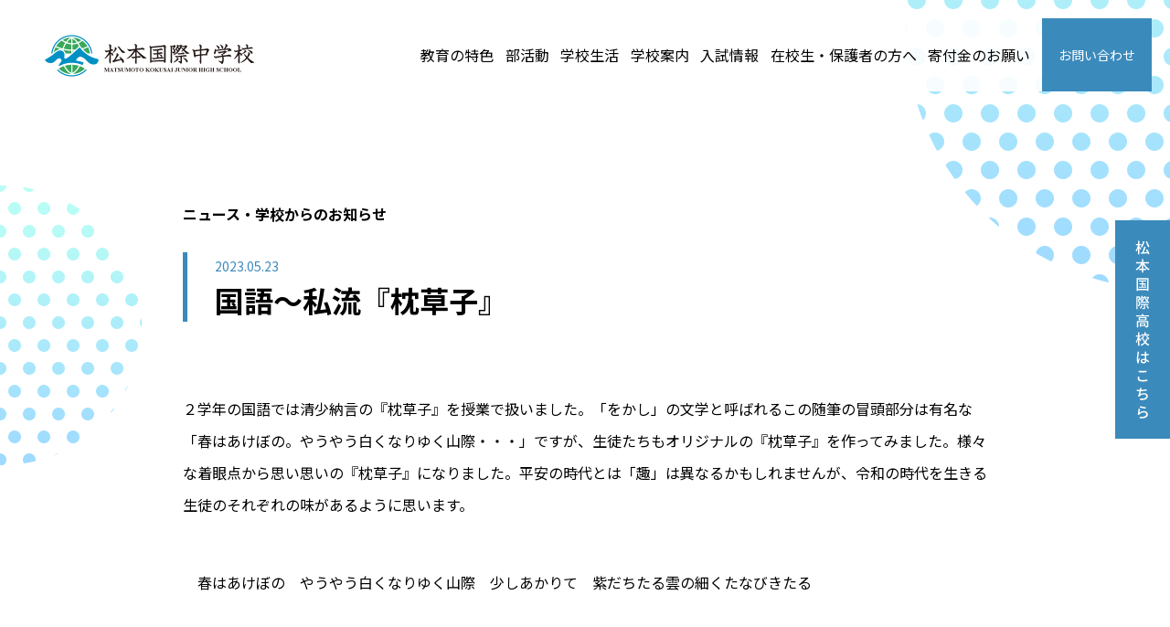

--- FILE ---
content_type: text/html; charset=UTF-8
request_url: http://jhs.m-kokusai.ac.jp/%E5%9B%BD%E8%AA%9E%EF%BD%9E%E7%A7%81%E6%B5%81%E3%80%8E%E6%9E%95%E8%8D%89%E5%AD%90%E3%80%8F/
body_size: 11135
content:
<!DOCTYPE html>
<html lang="ja">

<head>
  <meta charset="UTF-8">
  <meta http-equiv="X-UA-Compatible" content="IE=edge">
  <meta name="format-detection" content="telephone=no">
  <meta name="viewport" content="width=device-width">
  <link rel="preconnect" href="https://fonts.gstatic.com">
  <link href="https://fonts.googleapis.com/css2?family=Noto+Sans+JP:wght@400;700&display=swap" rel="stylesheet">
  <link href="https://fonts.googleapis.com/css2?family=Noto+Serif+JP:wght@400;700&display=swap" rel="stylesheet">
  <link href="https://fonts.googleapis.com/css2?family=Open+Sans:ital,wght@0,800;1,400&display=swap" rel="stylesheet">
  <meta name='robots' content='index, follow, max-image-preview:large, max-snippet:-1, max-video-preview:-1' />

	<!-- This site is optimized with the Yoast SEO plugin v20.9 - https://yoast.com/wordpress/plugins/seo/ -->
	<title>国語～私流『枕草子』 - 松本国際中学校 - 学校法人 理知の杜</title>
	<link rel="canonical" href="https://jhs.m-kokusai.ac.jp/国語～私流『枕草子』/" />
	<meta property="og:locale" content="ja_JP" />
	<meta property="og:type" content="article" />
	<meta property="og:title" content="国語～私流『枕草子』 - 松本国際中学校 - 学校法人 理知の杜" />
	<meta property="og:description" content="２学年の国語では清少納言の『枕草子』を授業で扱いました。「をかし」の文…" />
	<meta property="og:url" content="https://jhs.m-kokusai.ac.jp/国語～私流『枕草子』/" />
	<meta property="og:site_name" content="松本国際中学校 - 学校法人 理知の杜" />
	<meta property="article:published_time" content="2023-05-23T08:35:29+00:00" />
	<meta property="article:modified_time" content="2023-05-23T08:35:30+00:00" />
	<meta property="og:image" content="https://jhs.m-kokusai.ac.jp/wp-content/uploads/2023/05/d85b3b4d5100ff1d5fed20e4c7064cf3-7.jpg" />
	<meta property="og:image:width" content="667" />
	<meta property="og:image:height" content="500" />
	<meta property="og:image:type" content="image/jpeg" />
	<meta name="author" content="juniorhs" />
	<meta name="twitter:card" content="summary_large_image" />
	<meta name="twitter:label1" content="執筆者" />
	<meta name="twitter:data1" content="juniorhs" />
	<script type="application/ld+json" class="yoast-schema-graph">{"@context":"https://schema.org","@graph":[{"@type":"WebPage","@id":"https://jhs.m-kokusai.ac.jp/%e5%9b%bd%e8%aa%9e%ef%bd%9e%e7%a7%81%e6%b5%81%e3%80%8e%e6%9e%95%e8%8d%89%e5%ad%90%e3%80%8f/","url":"https://jhs.m-kokusai.ac.jp/%e5%9b%bd%e8%aa%9e%ef%bd%9e%e7%a7%81%e6%b5%81%e3%80%8e%e6%9e%95%e8%8d%89%e5%ad%90%e3%80%8f/","name":"国語～私流『枕草子』 - 松本国際中学校 - 学校法人 理知の杜","isPartOf":{"@id":"https://jhs.m-kokusai.ac.jp/#website"},"primaryImageOfPage":{"@id":"https://jhs.m-kokusai.ac.jp/%e5%9b%bd%e8%aa%9e%ef%bd%9e%e7%a7%81%e6%b5%81%e3%80%8e%e6%9e%95%e8%8d%89%e5%ad%90%e3%80%8f/#primaryimage"},"image":{"@id":"https://jhs.m-kokusai.ac.jp/%e5%9b%bd%e8%aa%9e%ef%bd%9e%e7%a7%81%e6%b5%81%e3%80%8e%e6%9e%95%e8%8d%89%e5%ad%90%e3%80%8f/#primaryimage"},"thumbnailUrl":"http://jhs.m-kokusai.ac.jp/wp-content/uploads/2023/05/d85b3b4d5100ff1d5fed20e4c7064cf3-7.jpg","datePublished":"2023-05-23T08:35:29+00:00","dateModified":"2023-05-23T08:35:30+00:00","author":{"@id":"https://jhs.m-kokusai.ac.jp/#/schema/person/6234cd585141eadaa07829682b3ede9c"},"breadcrumb":{"@id":"https://jhs.m-kokusai.ac.jp/%e5%9b%bd%e8%aa%9e%ef%bd%9e%e7%a7%81%e6%b5%81%e3%80%8e%e6%9e%95%e8%8d%89%e5%ad%90%e3%80%8f/#breadcrumb"},"inLanguage":"ja","potentialAction":[{"@type":"ReadAction","target":["https://jhs.m-kokusai.ac.jp/%e5%9b%bd%e8%aa%9e%ef%bd%9e%e7%a7%81%e6%b5%81%e3%80%8e%e6%9e%95%e8%8d%89%e5%ad%90%e3%80%8f/"]}]},{"@type":"ImageObject","inLanguage":"ja","@id":"https://jhs.m-kokusai.ac.jp/%e5%9b%bd%e8%aa%9e%ef%bd%9e%e7%a7%81%e6%b5%81%e3%80%8e%e6%9e%95%e8%8d%89%e5%ad%90%e3%80%8f/#primaryimage","url":"http://jhs.m-kokusai.ac.jp/wp-content/uploads/2023/05/d85b3b4d5100ff1d5fed20e4c7064cf3-7.jpg","contentUrl":"http://jhs.m-kokusai.ac.jp/wp-content/uploads/2023/05/d85b3b4d5100ff1d5fed20e4c7064cf3-7.jpg","width":667,"height":500},{"@type":"BreadcrumbList","@id":"https://jhs.m-kokusai.ac.jp/%e5%9b%bd%e8%aa%9e%ef%bd%9e%e7%a7%81%e6%b5%81%e3%80%8e%e6%9e%95%e8%8d%89%e5%ad%90%e3%80%8f/#breadcrumb","itemListElement":[{"@type":"ListItem","position":1,"name":"Home","item":"https://jhs.m-kokusai.ac.jp/"},{"@type":"ListItem","position":2,"name":"ニュース・学校からのお知らせ","item":"https://jhs.m-kokusai.ac.jp/news/"},{"@type":"ListItem","position":3,"name":"国語～私流『枕草子』"}]},{"@type":"WebSite","@id":"https://jhs.m-kokusai.ac.jp/#website","url":"https://jhs.m-kokusai.ac.jp/","name":"松本国際中学校 - 学校法人 理知の杜","description":"","potentialAction":[{"@type":"SearchAction","target":{"@type":"EntryPoint","urlTemplate":"https://jhs.m-kokusai.ac.jp/?s={search_term_string}"},"query-input":"required name=search_term_string"}],"inLanguage":"ja"},{"@type":"Person","@id":"https://jhs.m-kokusai.ac.jp/#/schema/person/6234cd585141eadaa07829682b3ede9c","name":"juniorhs","image":{"@type":"ImageObject","inLanguage":"ja","@id":"https://jhs.m-kokusai.ac.jp/#/schema/person/image/","url":"https://secure.gravatar.com/avatar/4c496c0dae5bb4b2562ba632b6e56f49e7a43b9ad7ae40eb001ff9c77dbfedb8?s=96&d=mm&r=g","contentUrl":"https://secure.gravatar.com/avatar/4c496c0dae5bb4b2562ba632b6e56f49e7a43b9ad7ae40eb001ff9c77dbfedb8?s=96&d=mm&r=g","caption":"juniorhs"},"url":"http://jhs.m-kokusai.ac.jp/author/juniorhs/"}]}</script>
	<!-- / Yoast SEO plugin. -->


<link rel="alternate" type="application/rss+xml" title="松本国際中学校 - 学校法人 理知の杜 &raquo; 国語～私流『枕草子』 のコメントのフィード" href="http://jhs.m-kokusai.ac.jp/%e5%9b%bd%e8%aa%9e%ef%bd%9e%e7%a7%81%e6%b5%81%e3%80%8e%e6%9e%95%e8%8d%89%e5%ad%90%e3%80%8f/feed/" />
<link rel="alternate" title="oEmbed (JSON)" type="application/json+oembed" href="http://jhs.m-kokusai.ac.jp/wp-json/oembed/1.0/embed?url=http%3A%2F%2Fjhs.m-kokusai.ac.jp%2F%25e5%259b%25bd%25e8%25aa%259e%25ef%25bd%259e%25e7%25a7%2581%25e6%25b5%2581%25e3%2580%258e%25e6%259e%2595%25e8%258d%2589%25e5%25ad%2590%25e3%2580%258f%2F" />
<link rel="alternate" title="oEmbed (XML)" type="text/xml+oembed" href="http://jhs.m-kokusai.ac.jp/wp-json/oembed/1.0/embed?url=http%3A%2F%2Fjhs.m-kokusai.ac.jp%2F%25e5%259b%25bd%25e8%25aa%259e%25ef%25bd%259e%25e7%25a7%2581%25e6%25b5%2581%25e3%2580%258e%25e6%259e%2595%25e8%258d%2589%25e5%25ad%2590%25e3%2580%258f%2F&#038;format=xml" />
<style id='wp-img-auto-sizes-contain-inline-css' type='text/css'>
img:is([sizes=auto i],[sizes^="auto," i]){contain-intrinsic-size:3000px 1500px}
/*# sourceURL=wp-img-auto-sizes-contain-inline-css */
</style>
<style id='wp-emoji-styles-inline-css' type='text/css'>

	img.wp-smiley, img.emoji {
		display: inline !important;
		border: none !important;
		box-shadow: none !important;
		height: 1em !important;
		width: 1em !important;
		margin: 0 0.07em !important;
		vertical-align: -0.1em !important;
		background: none !important;
		padding: 0 !important;
	}
/*# sourceURL=wp-emoji-styles-inline-css */
</style>
<style id='wp-block-library-inline-css' type='text/css'>
:root{--wp-block-synced-color:#7a00df;--wp-block-synced-color--rgb:122,0,223;--wp-bound-block-color:var(--wp-block-synced-color);--wp-editor-canvas-background:#ddd;--wp-admin-theme-color:#007cba;--wp-admin-theme-color--rgb:0,124,186;--wp-admin-theme-color-darker-10:#006ba1;--wp-admin-theme-color-darker-10--rgb:0,107,160.5;--wp-admin-theme-color-darker-20:#005a87;--wp-admin-theme-color-darker-20--rgb:0,90,135;--wp-admin-border-width-focus:2px}@media (min-resolution:192dpi){:root{--wp-admin-border-width-focus:1.5px}}.wp-element-button{cursor:pointer}:root .has-very-light-gray-background-color{background-color:#eee}:root .has-very-dark-gray-background-color{background-color:#313131}:root .has-very-light-gray-color{color:#eee}:root .has-very-dark-gray-color{color:#313131}:root .has-vivid-green-cyan-to-vivid-cyan-blue-gradient-background{background:linear-gradient(135deg,#00d084,#0693e3)}:root .has-purple-crush-gradient-background{background:linear-gradient(135deg,#34e2e4,#4721fb 50%,#ab1dfe)}:root .has-hazy-dawn-gradient-background{background:linear-gradient(135deg,#faaca8,#dad0ec)}:root .has-subdued-olive-gradient-background{background:linear-gradient(135deg,#fafae1,#67a671)}:root .has-atomic-cream-gradient-background{background:linear-gradient(135deg,#fdd79a,#004a59)}:root .has-nightshade-gradient-background{background:linear-gradient(135deg,#330968,#31cdcf)}:root .has-midnight-gradient-background{background:linear-gradient(135deg,#020381,#2874fc)}:root{--wp--preset--font-size--normal:16px;--wp--preset--font-size--huge:42px}.has-regular-font-size{font-size:1em}.has-larger-font-size{font-size:2.625em}.has-normal-font-size{font-size:var(--wp--preset--font-size--normal)}.has-huge-font-size{font-size:var(--wp--preset--font-size--huge)}.has-text-align-center{text-align:center}.has-text-align-left{text-align:left}.has-text-align-right{text-align:right}.has-fit-text{white-space:nowrap!important}#end-resizable-editor-section{display:none}.aligncenter{clear:both}.items-justified-left{justify-content:flex-start}.items-justified-center{justify-content:center}.items-justified-right{justify-content:flex-end}.items-justified-space-between{justify-content:space-between}.screen-reader-text{border:0;clip-path:inset(50%);height:1px;margin:-1px;overflow:hidden;padding:0;position:absolute;width:1px;word-wrap:normal!important}.screen-reader-text:focus{background-color:#ddd;clip-path:none;color:#444;display:block;font-size:1em;height:auto;left:5px;line-height:normal;padding:15px 23px 14px;text-decoration:none;top:5px;width:auto;z-index:100000}html :where(.has-border-color){border-style:solid}html :where([style*=border-top-color]){border-top-style:solid}html :where([style*=border-right-color]){border-right-style:solid}html :where([style*=border-bottom-color]){border-bottom-style:solid}html :where([style*=border-left-color]){border-left-style:solid}html :where([style*=border-width]){border-style:solid}html :where([style*=border-top-width]){border-top-style:solid}html :where([style*=border-right-width]){border-right-style:solid}html :where([style*=border-bottom-width]){border-bottom-style:solid}html :where([style*=border-left-width]){border-left-style:solid}html :where(img[class*=wp-image-]){height:auto;max-width:100%}:where(figure){margin:0 0 1em}html :where(.is-position-sticky){--wp-admin--admin-bar--position-offset:var(--wp-admin--admin-bar--height,0px)}@media screen and (max-width:600px){html :where(.is-position-sticky){--wp-admin--admin-bar--position-offset:0px}}

/*# sourceURL=wp-block-library-inline-css */
</style><style id='wp-block-image-inline-css' type='text/css'>
.wp-block-image>a,.wp-block-image>figure>a{display:inline-block}.wp-block-image img{box-sizing:border-box;height:auto;max-width:100%;vertical-align:bottom}@media not (prefers-reduced-motion){.wp-block-image img.hide{visibility:hidden}.wp-block-image img.show{animation:show-content-image .4s}}.wp-block-image[style*=border-radius] img,.wp-block-image[style*=border-radius]>a{border-radius:inherit}.wp-block-image.has-custom-border img{box-sizing:border-box}.wp-block-image.aligncenter{text-align:center}.wp-block-image.alignfull>a,.wp-block-image.alignwide>a{width:100%}.wp-block-image.alignfull img,.wp-block-image.alignwide img{height:auto;width:100%}.wp-block-image .aligncenter,.wp-block-image .alignleft,.wp-block-image .alignright,.wp-block-image.aligncenter,.wp-block-image.alignleft,.wp-block-image.alignright{display:table}.wp-block-image .aligncenter>figcaption,.wp-block-image .alignleft>figcaption,.wp-block-image .alignright>figcaption,.wp-block-image.aligncenter>figcaption,.wp-block-image.alignleft>figcaption,.wp-block-image.alignright>figcaption{caption-side:bottom;display:table-caption}.wp-block-image .alignleft{float:left;margin:.5em 1em .5em 0}.wp-block-image .alignright{float:right;margin:.5em 0 .5em 1em}.wp-block-image .aligncenter{margin-left:auto;margin-right:auto}.wp-block-image :where(figcaption){margin-bottom:1em;margin-top:.5em}.wp-block-image.is-style-circle-mask img{border-radius:9999px}@supports ((-webkit-mask-image:none) or (mask-image:none)) or (-webkit-mask-image:none){.wp-block-image.is-style-circle-mask img{border-radius:0;-webkit-mask-image:url('data:image/svg+xml;utf8,<svg viewBox="0 0 100 100" xmlns="http://www.w3.org/2000/svg"><circle cx="50" cy="50" r="50"/></svg>');mask-image:url('data:image/svg+xml;utf8,<svg viewBox="0 0 100 100" xmlns="http://www.w3.org/2000/svg"><circle cx="50" cy="50" r="50"/></svg>');mask-mode:alpha;-webkit-mask-position:center;mask-position:center;-webkit-mask-repeat:no-repeat;mask-repeat:no-repeat;-webkit-mask-size:contain;mask-size:contain}}:root :where(.wp-block-image.is-style-rounded img,.wp-block-image .is-style-rounded img){border-radius:9999px}.wp-block-image figure{margin:0}.wp-lightbox-container{display:flex;flex-direction:column;position:relative}.wp-lightbox-container img{cursor:zoom-in}.wp-lightbox-container img:hover+button{opacity:1}.wp-lightbox-container button{align-items:center;backdrop-filter:blur(16px) saturate(180%);background-color:#5a5a5a40;border:none;border-radius:4px;cursor:zoom-in;display:flex;height:20px;justify-content:center;opacity:0;padding:0;position:absolute;right:16px;text-align:center;top:16px;width:20px;z-index:100}@media not (prefers-reduced-motion){.wp-lightbox-container button{transition:opacity .2s ease}}.wp-lightbox-container button:focus-visible{outline:3px auto #5a5a5a40;outline:3px auto -webkit-focus-ring-color;outline-offset:3px}.wp-lightbox-container button:hover{cursor:pointer;opacity:1}.wp-lightbox-container button:focus{opacity:1}.wp-lightbox-container button:focus,.wp-lightbox-container button:hover,.wp-lightbox-container button:not(:hover):not(:active):not(.has-background){background-color:#5a5a5a40;border:none}.wp-lightbox-overlay{box-sizing:border-box;cursor:zoom-out;height:100vh;left:0;overflow:hidden;position:fixed;top:0;visibility:hidden;width:100%;z-index:100000}.wp-lightbox-overlay .close-button{align-items:center;cursor:pointer;display:flex;justify-content:center;min-height:40px;min-width:40px;padding:0;position:absolute;right:calc(env(safe-area-inset-right) + 16px);top:calc(env(safe-area-inset-top) + 16px);z-index:5000000}.wp-lightbox-overlay .close-button:focus,.wp-lightbox-overlay .close-button:hover,.wp-lightbox-overlay .close-button:not(:hover):not(:active):not(.has-background){background:none;border:none}.wp-lightbox-overlay .lightbox-image-container{height:var(--wp--lightbox-container-height);left:50%;overflow:hidden;position:absolute;top:50%;transform:translate(-50%,-50%);transform-origin:top left;width:var(--wp--lightbox-container-width);z-index:9999999999}.wp-lightbox-overlay .wp-block-image{align-items:center;box-sizing:border-box;display:flex;height:100%;justify-content:center;margin:0;position:relative;transform-origin:0 0;width:100%;z-index:3000000}.wp-lightbox-overlay .wp-block-image img{height:var(--wp--lightbox-image-height);min-height:var(--wp--lightbox-image-height);min-width:var(--wp--lightbox-image-width);width:var(--wp--lightbox-image-width)}.wp-lightbox-overlay .wp-block-image figcaption{display:none}.wp-lightbox-overlay button{background:none;border:none}.wp-lightbox-overlay .scrim{background-color:#fff;height:100%;opacity:.9;position:absolute;width:100%;z-index:2000000}.wp-lightbox-overlay.active{visibility:visible}@media not (prefers-reduced-motion){.wp-lightbox-overlay.active{animation:turn-on-visibility .25s both}.wp-lightbox-overlay.active img{animation:turn-on-visibility .35s both}.wp-lightbox-overlay.show-closing-animation:not(.active){animation:turn-off-visibility .35s both}.wp-lightbox-overlay.show-closing-animation:not(.active) img{animation:turn-off-visibility .25s both}.wp-lightbox-overlay.zoom.active{animation:none;opacity:1;visibility:visible}.wp-lightbox-overlay.zoom.active .lightbox-image-container{animation:lightbox-zoom-in .4s}.wp-lightbox-overlay.zoom.active .lightbox-image-container img{animation:none}.wp-lightbox-overlay.zoom.active .scrim{animation:turn-on-visibility .4s forwards}.wp-lightbox-overlay.zoom.show-closing-animation:not(.active){animation:none}.wp-lightbox-overlay.zoom.show-closing-animation:not(.active) .lightbox-image-container{animation:lightbox-zoom-out .4s}.wp-lightbox-overlay.zoom.show-closing-animation:not(.active) .lightbox-image-container img{animation:none}.wp-lightbox-overlay.zoom.show-closing-animation:not(.active) .scrim{animation:turn-off-visibility .4s forwards}}@keyframes show-content-image{0%{visibility:hidden}99%{visibility:hidden}to{visibility:visible}}@keyframes turn-on-visibility{0%{opacity:0}to{opacity:1}}@keyframes turn-off-visibility{0%{opacity:1;visibility:visible}99%{opacity:0;visibility:visible}to{opacity:0;visibility:hidden}}@keyframes lightbox-zoom-in{0%{transform:translate(calc((-100vw + var(--wp--lightbox-scrollbar-width))/2 + var(--wp--lightbox-initial-left-position)),calc(-50vh + var(--wp--lightbox-initial-top-position))) scale(var(--wp--lightbox-scale))}to{transform:translate(-50%,-50%) scale(1)}}@keyframes lightbox-zoom-out{0%{transform:translate(-50%,-50%) scale(1);visibility:visible}99%{visibility:visible}to{transform:translate(calc((-100vw + var(--wp--lightbox-scrollbar-width))/2 + var(--wp--lightbox-initial-left-position)),calc(-50vh + var(--wp--lightbox-initial-top-position))) scale(var(--wp--lightbox-scale));visibility:hidden}}
/*# sourceURL=http://jhs.m-kokusai.ac.jp/wp-includes/blocks/image/style.min.css */
</style>
<style id='global-styles-inline-css' type='text/css'>
:root{--wp--preset--aspect-ratio--square: 1;--wp--preset--aspect-ratio--4-3: 4/3;--wp--preset--aspect-ratio--3-4: 3/4;--wp--preset--aspect-ratio--3-2: 3/2;--wp--preset--aspect-ratio--2-3: 2/3;--wp--preset--aspect-ratio--16-9: 16/9;--wp--preset--aspect-ratio--9-16: 9/16;--wp--preset--color--black: #000000;--wp--preset--color--cyan-bluish-gray: #abb8c3;--wp--preset--color--white: #ffffff;--wp--preset--color--pale-pink: #f78da7;--wp--preset--color--vivid-red: #cf2e2e;--wp--preset--color--luminous-vivid-orange: #ff6900;--wp--preset--color--luminous-vivid-amber: #fcb900;--wp--preset--color--light-green-cyan: #7bdcb5;--wp--preset--color--vivid-green-cyan: #00d084;--wp--preset--color--pale-cyan-blue: #8ed1fc;--wp--preset--color--vivid-cyan-blue: #0693e3;--wp--preset--color--vivid-purple: #9b51e0;--wp--preset--gradient--vivid-cyan-blue-to-vivid-purple: linear-gradient(135deg,rgb(6,147,227) 0%,rgb(155,81,224) 100%);--wp--preset--gradient--light-green-cyan-to-vivid-green-cyan: linear-gradient(135deg,rgb(122,220,180) 0%,rgb(0,208,130) 100%);--wp--preset--gradient--luminous-vivid-amber-to-luminous-vivid-orange: linear-gradient(135deg,rgb(252,185,0) 0%,rgb(255,105,0) 100%);--wp--preset--gradient--luminous-vivid-orange-to-vivid-red: linear-gradient(135deg,rgb(255,105,0) 0%,rgb(207,46,46) 100%);--wp--preset--gradient--very-light-gray-to-cyan-bluish-gray: linear-gradient(135deg,rgb(238,238,238) 0%,rgb(169,184,195) 100%);--wp--preset--gradient--cool-to-warm-spectrum: linear-gradient(135deg,rgb(74,234,220) 0%,rgb(151,120,209) 20%,rgb(207,42,186) 40%,rgb(238,44,130) 60%,rgb(251,105,98) 80%,rgb(254,248,76) 100%);--wp--preset--gradient--blush-light-purple: linear-gradient(135deg,rgb(255,206,236) 0%,rgb(152,150,240) 100%);--wp--preset--gradient--blush-bordeaux: linear-gradient(135deg,rgb(254,205,165) 0%,rgb(254,45,45) 50%,rgb(107,0,62) 100%);--wp--preset--gradient--luminous-dusk: linear-gradient(135deg,rgb(255,203,112) 0%,rgb(199,81,192) 50%,rgb(65,88,208) 100%);--wp--preset--gradient--pale-ocean: linear-gradient(135deg,rgb(255,245,203) 0%,rgb(182,227,212) 50%,rgb(51,167,181) 100%);--wp--preset--gradient--electric-grass: linear-gradient(135deg,rgb(202,248,128) 0%,rgb(113,206,126) 100%);--wp--preset--gradient--midnight: linear-gradient(135deg,rgb(2,3,129) 0%,rgb(40,116,252) 100%);--wp--preset--font-size--small: 13px;--wp--preset--font-size--medium: 20px;--wp--preset--font-size--large: 36px;--wp--preset--font-size--x-large: 42px;--wp--preset--spacing--20: 0.44rem;--wp--preset--spacing--30: 0.67rem;--wp--preset--spacing--40: 1rem;--wp--preset--spacing--50: 1.5rem;--wp--preset--spacing--60: 2.25rem;--wp--preset--spacing--70: 3.38rem;--wp--preset--spacing--80: 5.06rem;--wp--preset--shadow--natural: 6px 6px 9px rgba(0, 0, 0, 0.2);--wp--preset--shadow--deep: 12px 12px 50px rgba(0, 0, 0, 0.4);--wp--preset--shadow--sharp: 6px 6px 0px rgba(0, 0, 0, 0.2);--wp--preset--shadow--outlined: 6px 6px 0px -3px rgb(255, 255, 255), 6px 6px rgb(0, 0, 0);--wp--preset--shadow--crisp: 6px 6px 0px rgb(0, 0, 0);}:where(.is-layout-flex){gap: 0.5em;}:where(.is-layout-grid){gap: 0.5em;}body .is-layout-flex{display: flex;}.is-layout-flex{flex-wrap: wrap;align-items: center;}.is-layout-flex > :is(*, div){margin: 0;}body .is-layout-grid{display: grid;}.is-layout-grid > :is(*, div){margin: 0;}:where(.wp-block-columns.is-layout-flex){gap: 2em;}:where(.wp-block-columns.is-layout-grid){gap: 2em;}:where(.wp-block-post-template.is-layout-flex){gap: 1.25em;}:where(.wp-block-post-template.is-layout-grid){gap: 1.25em;}.has-black-color{color: var(--wp--preset--color--black) !important;}.has-cyan-bluish-gray-color{color: var(--wp--preset--color--cyan-bluish-gray) !important;}.has-white-color{color: var(--wp--preset--color--white) !important;}.has-pale-pink-color{color: var(--wp--preset--color--pale-pink) !important;}.has-vivid-red-color{color: var(--wp--preset--color--vivid-red) !important;}.has-luminous-vivid-orange-color{color: var(--wp--preset--color--luminous-vivid-orange) !important;}.has-luminous-vivid-amber-color{color: var(--wp--preset--color--luminous-vivid-amber) !important;}.has-light-green-cyan-color{color: var(--wp--preset--color--light-green-cyan) !important;}.has-vivid-green-cyan-color{color: var(--wp--preset--color--vivid-green-cyan) !important;}.has-pale-cyan-blue-color{color: var(--wp--preset--color--pale-cyan-blue) !important;}.has-vivid-cyan-blue-color{color: var(--wp--preset--color--vivid-cyan-blue) !important;}.has-vivid-purple-color{color: var(--wp--preset--color--vivid-purple) !important;}.has-black-background-color{background-color: var(--wp--preset--color--black) !important;}.has-cyan-bluish-gray-background-color{background-color: var(--wp--preset--color--cyan-bluish-gray) !important;}.has-white-background-color{background-color: var(--wp--preset--color--white) !important;}.has-pale-pink-background-color{background-color: var(--wp--preset--color--pale-pink) !important;}.has-vivid-red-background-color{background-color: var(--wp--preset--color--vivid-red) !important;}.has-luminous-vivid-orange-background-color{background-color: var(--wp--preset--color--luminous-vivid-orange) !important;}.has-luminous-vivid-amber-background-color{background-color: var(--wp--preset--color--luminous-vivid-amber) !important;}.has-light-green-cyan-background-color{background-color: var(--wp--preset--color--light-green-cyan) !important;}.has-vivid-green-cyan-background-color{background-color: var(--wp--preset--color--vivid-green-cyan) !important;}.has-pale-cyan-blue-background-color{background-color: var(--wp--preset--color--pale-cyan-blue) !important;}.has-vivid-cyan-blue-background-color{background-color: var(--wp--preset--color--vivid-cyan-blue) !important;}.has-vivid-purple-background-color{background-color: var(--wp--preset--color--vivid-purple) !important;}.has-black-border-color{border-color: var(--wp--preset--color--black) !important;}.has-cyan-bluish-gray-border-color{border-color: var(--wp--preset--color--cyan-bluish-gray) !important;}.has-white-border-color{border-color: var(--wp--preset--color--white) !important;}.has-pale-pink-border-color{border-color: var(--wp--preset--color--pale-pink) !important;}.has-vivid-red-border-color{border-color: var(--wp--preset--color--vivid-red) !important;}.has-luminous-vivid-orange-border-color{border-color: var(--wp--preset--color--luminous-vivid-orange) !important;}.has-luminous-vivid-amber-border-color{border-color: var(--wp--preset--color--luminous-vivid-amber) !important;}.has-light-green-cyan-border-color{border-color: var(--wp--preset--color--light-green-cyan) !important;}.has-vivid-green-cyan-border-color{border-color: var(--wp--preset--color--vivid-green-cyan) !important;}.has-pale-cyan-blue-border-color{border-color: var(--wp--preset--color--pale-cyan-blue) !important;}.has-vivid-cyan-blue-border-color{border-color: var(--wp--preset--color--vivid-cyan-blue) !important;}.has-vivid-purple-border-color{border-color: var(--wp--preset--color--vivid-purple) !important;}.has-vivid-cyan-blue-to-vivid-purple-gradient-background{background: var(--wp--preset--gradient--vivid-cyan-blue-to-vivid-purple) !important;}.has-light-green-cyan-to-vivid-green-cyan-gradient-background{background: var(--wp--preset--gradient--light-green-cyan-to-vivid-green-cyan) !important;}.has-luminous-vivid-amber-to-luminous-vivid-orange-gradient-background{background: var(--wp--preset--gradient--luminous-vivid-amber-to-luminous-vivid-orange) !important;}.has-luminous-vivid-orange-to-vivid-red-gradient-background{background: var(--wp--preset--gradient--luminous-vivid-orange-to-vivid-red) !important;}.has-very-light-gray-to-cyan-bluish-gray-gradient-background{background: var(--wp--preset--gradient--very-light-gray-to-cyan-bluish-gray) !important;}.has-cool-to-warm-spectrum-gradient-background{background: var(--wp--preset--gradient--cool-to-warm-spectrum) !important;}.has-blush-light-purple-gradient-background{background: var(--wp--preset--gradient--blush-light-purple) !important;}.has-blush-bordeaux-gradient-background{background: var(--wp--preset--gradient--blush-bordeaux) !important;}.has-luminous-dusk-gradient-background{background: var(--wp--preset--gradient--luminous-dusk) !important;}.has-pale-ocean-gradient-background{background: var(--wp--preset--gradient--pale-ocean) !important;}.has-electric-grass-gradient-background{background: var(--wp--preset--gradient--electric-grass) !important;}.has-midnight-gradient-background{background: var(--wp--preset--gradient--midnight) !important;}.has-small-font-size{font-size: var(--wp--preset--font-size--small) !important;}.has-medium-font-size{font-size: var(--wp--preset--font-size--medium) !important;}.has-large-font-size{font-size: var(--wp--preset--font-size--large) !important;}.has-x-large-font-size{font-size: var(--wp--preset--font-size--x-large) !important;}
/*# sourceURL=global-styles-inline-css */
</style>

<style id='classic-theme-styles-inline-css' type='text/css'>
/*! This file is auto-generated */
.wp-block-button__link{color:#fff;background-color:#32373c;border-radius:9999px;box-shadow:none;text-decoration:none;padding:calc(.667em + 2px) calc(1.333em + 2px);font-size:1.125em}.wp-block-file__button{background:#32373c;color:#fff;text-decoration:none}
/*# sourceURL=/wp-includes/css/classic-themes.min.css */
</style>
<link rel='stylesheet' id='style-css' href='http://jhs.m-kokusai.ac.jp/wp-content/themes/matsumoto/style.css?ver=6.9' type='text/css' media='all' />
<link rel='stylesheet' id='wp-block-paragraph-css' href='http://jhs.m-kokusai.ac.jp/wp-includes/blocks/paragraph/style.min.css?ver=6.9' type='text/css' media='all' />
<script type="text/javascript" src="http://jhs.m-kokusai.ac.jp/wp-includes/js/jquery/jquery.min.js?ver=3.7.1" id="jquery-core-js"></script>
<script type="text/javascript" src="http://jhs.m-kokusai.ac.jp/wp-includes/js/jquery/jquery-migrate.min.js?ver=3.4.1" id="jquery-migrate-js"></script>
<link rel="https://api.w.org/" href="http://jhs.m-kokusai.ac.jp/wp-json/" /><link rel="alternate" title="JSON" type="application/json" href="http://jhs.m-kokusai.ac.jp/wp-json/wp/v2/posts/2555" /><link rel="EditURI" type="application/rsd+xml" title="RSD" href="http://jhs.m-kokusai.ac.jp/xmlrpc.php?rsd" />
<meta name="generator" content="WordPress 6.9" />
<link rel='shortlink' href='http://jhs.m-kokusai.ac.jp/?p=2555' />
  <!-- Global site tag (gtag.js) - Google Analytics -->
  <script async src="https://www.googletagmanager.com/gtag/js?id=G-13PK1FM2MV"></script>
  <script>
    window.dataLayer = window.dataLayer || [];

    function gtag() {
      dataLayer.push(arguments);
    }
    gtag('js', new Date());
    gtag('config', 'G-13PK1FM2MV');
  </script>

</head>

<body class="wp-singular post-template-default single single-post postid-2555 single-format-standard wp-theme-matsumoto">
  <header class="bl_mainHeader">
    <h1 class="el_mainLogo">
      <a href="http://jhs.m-kokusai.ac.jp">
        <img src="http://jhs.m-kokusai.ac.jp/wp-content/themes/matsumoto/img/logo.png" alt="松本国際中学校" width="230" height="46" loading="lazy">
      </a>
    </h1>
    <div class="bl_navSwitch js-menu-switch"><span></span></div>
    <nav class="bl_maiNav02">
      <button type="button" class="js-menuClose bl_closeBtn">close</button>
      <ul>
        <li class="bl_maiNav02__item"><a href="http://jhs.m-kokusai.ac.jp">ホーム</a></li>
        <li class="bl_maiNav02__item"><a href="http://jhs.m-kokusai.ac.jp/features">教育の特色</a></li>
        <li class="bl_maiNav02__item"><a href="http://jhs.m-kokusai.ac.jp/club">部活動</a></li>
        <li class="bl_maiNav02__item"><a href="http://jhs.m-kokusai.ac.jp/life">学校生活</a></li>
        <li class="bl_maiNav02__item"><a href="http://jhs.m-kokusai.ac.jp/information">学校案内</a></li>
        <li class="bl_maiNav02__item"><a href="http://jhs.m-kokusai.ac.jp/news">ニュース</a></li>
        <li class="bl_maiNav02__item"><a href="http://jhs.m-kokusai.ac.jp/examination">入試情報</a></li>
    		<li class="bl_maiNav02__item"><a href="http://jhs.m-kokusai.ac.jp/parents">在校生・保護者の方へ</a></li>
    		<li class="bl_maiNav02__item"><a href="https://m-kokusai.ac.jp/donation/" target="_blank">寄付金のお願い</a></li>
      </ul>
      <div class="bl_maiNavBtans">
        <a href="http://jhs.m-kokusai.ac.jp/contact">お問い合わせ</a>
        <a href="https://m-kokusai.ac.jp/" target="_blank">中高一貫の学び<b>松本国際高等学校</b></a>
      </div>
    </nav>
    <div class="bl_maiNav02Back"></div>
    <nav class="bl_maiNav">
      <ul>
        <li><a href="http://jhs.m-kokusai.ac.jp/features">教育の特色</a></li>
        <li><a href="http://jhs.m-kokusai.ac.jp/club">部活動</a></li>
        <li><a href="http://jhs.m-kokusai.ac.jp/life">学校生活</a></li>
        <li><a href="http://jhs.m-kokusai.ac.jp/information">学校案内</a></li>
        <li><a href="http://jhs.m-kokusai.ac.jp/examination">入試情報</a></li>
  		  <li><a href="http://jhs.m-kokusai.ac.jp/parents">在校生・保護者の方へ</a></li>
  		  <li><a href="https://m-kokusai.ac.jp/donation/" target="_blank">寄付金のお願い</a></li>
        <li><a href="http://jhs.m-kokusai.ac.jp/contact" class="bl_linkContact">お問い合わせ</a></li>
      </ul>
    </nav>
  </header>

<a class="hischool_bnr" href="https://m-kokusai.ac.jp/" target="_blank">
<img src="http://jhs.m-kokusai.ac.jp/wp-content/themes/matsumoto/img/common/hi-school_bnr.svg" alt="松本国際高校はこちら">
</a>
<div class="bl-pageContent bl-pageContent--02">
  <article class="ly_max-880 bl-singleWrapper">
    <div class="bl_singlePageTtl">ニュース・学校からのお知らせ</div>
    <header class="bl_singlePageHeader">
      <time datetime="1997-07-05" class="bl_singlePageHeader__time">2023.05.23</time>
      <h1 class="bl_singlePageHeader__ttl">国語～私流『枕草子』</h1>
    </header>
    <div class="bl_mainImg">
         </div>
    <div class="bl_blog-body">
      
<p>２学年の国語では清少納言の『枕草子』を授業で扱いました。「をかし」の文学と呼ばれるこの随筆の冒頭部分は有名な「春はあけぼの。やうやう白くなりゆく山際・・・」ですが、生徒たちもオリジナルの『枕草子』を作ってみました。様々な着眼点から思い思いの『枕草子』になりました。平安の時代とは「趣」は異なるかもしれませんが、令和の時代を生きる生徒のそれぞれの味があるように思います。</p>



<p>　春はあけぼの　やうやう白くなりゆく山際　少しあかりて　紫だちたる雲の細くたなびきたる</p>



<figure class="wp-block-image size-full"><img fetchpriority="high" decoding="async" width="667" height="500" src="https://jhs.m-kokusai.ac.jp/wp-content/uploads/2023/05/1_R-7.jpg" alt="" class="wp-image-2556" srcset="http://jhs.m-kokusai.ac.jp/wp-content/uploads/2023/05/1_R-7.jpg 667w, http://jhs.m-kokusai.ac.jp/wp-content/uploads/2023/05/1_R-7-300x225.jpg 300w, http://jhs.m-kokusai.ac.jp/wp-content/uploads/2023/05/1_R-7-440x330.jpg 440w" sizes="(max-width: 667px) 100vw, 667px" /></figure>



<figure class="wp-block-image size-full"><img decoding="async" width="667" height="500" src="https://jhs.m-kokusai.ac.jp/wp-content/uploads/2023/05/2_R-8.jpg" alt="" class="wp-image-2557" srcset="http://jhs.m-kokusai.ac.jp/wp-content/uploads/2023/05/2_R-8.jpg 667w, http://jhs.m-kokusai.ac.jp/wp-content/uploads/2023/05/2_R-8-300x225.jpg 300w, http://jhs.m-kokusai.ac.jp/wp-content/uploads/2023/05/2_R-8-440x330.jpg 440w" sizes="(max-width: 667px) 100vw, 667px" /></figure>
    </div>

    <a href="http://jhs.m-kokusai.ac.jp/news" class="el_btn01 el_btn--center el_btn01--back">一覧に戻る</a>

  </article>
</div>



<footer class="bl_mainFooter">
    <div class="ly_max-1150 bl_mainFooter__inner">
      <div class="bl_mainFooter__rogo">
        <div class="bl_mainFooter__rogo__txt">中高一貫で人間力を育む</div>
        <a href="http://jhs.m-kokusai.ac.jp">
          <img src="http://jhs.m-kokusai.ac.jp/wp-content/themes/matsumoto/img/logo.png" alt="松本国際中学校" width="230" height="46" loading="lazy">
        </a>
      </div>
      <div class="bl_mainFooter__data">
        <address class="bl_mainFooter__data__address">&#12306;399-0036 <br class="u-hide-pc">長野県松本市村井町南3-6-18</address>
        <dl class="bl_mainFooter__data__contact">
          <div>
            <dt>TEL</dt>
            <dd>0263-88-0047</dd>
          </div>
          <div>
            <dt>FAX</dt>
            <dd>0263-88-0049</dd>
          </div>
        </dl>
      </div>

      <img class="bl_footerMessage" src="http://jhs.m-kokusai.ac.jp/wp-content/themes/matsumoto/img/top/footer_message.png" alt="あなたの挑戦を応援し続けます。"
        width="174" height="329" loading="lazy">

    </div>
    <small class="bl_footerCopy">COPYRIGHT&copy;<br class="u-hide-pc"> 松本国際中学校 ALL RIGHTS RESERVED.</small>
  </footer>


<script type="speculationrules">
{"prefetch":[{"source":"document","where":{"and":[{"href_matches":"/*"},{"not":{"href_matches":["/wp-*.php","/wp-admin/*","/wp-content/uploads/*","/wp-content/*","/wp-content/plugins/*","/wp-content/themes/matsumoto/*","/*\\?(.+)"]}},{"not":{"selector_matches":"a[rel~=\"nofollow\"]"}},{"not":{"selector_matches":".no-prefetch, .no-prefetch a"}}]},"eagerness":"conservative"}]}
</script>
<script type="text/javascript" src="http://jhs.m-kokusai.ac.jp/wp-content/themes/matsumoto/js/main.js?ver=6.9" id="main-js"></script>
<script id="wp-emoji-settings" type="application/json">
{"baseUrl":"https://s.w.org/images/core/emoji/17.0.2/72x72/","ext":".png","svgUrl":"https://s.w.org/images/core/emoji/17.0.2/svg/","svgExt":".svg","source":{"concatemoji":"http://jhs.m-kokusai.ac.jp/wp-includes/js/wp-emoji-release.min.js?ver=6.9"}}
</script>
<script type="module">
/* <![CDATA[ */
/*! This file is auto-generated */
const a=JSON.parse(document.getElementById("wp-emoji-settings").textContent),o=(window._wpemojiSettings=a,"wpEmojiSettingsSupports"),s=["flag","emoji"];function i(e){try{var t={supportTests:e,timestamp:(new Date).valueOf()};sessionStorage.setItem(o,JSON.stringify(t))}catch(e){}}function c(e,t,n){e.clearRect(0,0,e.canvas.width,e.canvas.height),e.fillText(t,0,0);t=new Uint32Array(e.getImageData(0,0,e.canvas.width,e.canvas.height).data);e.clearRect(0,0,e.canvas.width,e.canvas.height),e.fillText(n,0,0);const a=new Uint32Array(e.getImageData(0,0,e.canvas.width,e.canvas.height).data);return t.every((e,t)=>e===a[t])}function p(e,t){e.clearRect(0,0,e.canvas.width,e.canvas.height),e.fillText(t,0,0);var n=e.getImageData(16,16,1,1);for(let e=0;e<n.data.length;e++)if(0!==n.data[e])return!1;return!0}function u(e,t,n,a){switch(t){case"flag":return n(e,"\ud83c\udff3\ufe0f\u200d\u26a7\ufe0f","\ud83c\udff3\ufe0f\u200b\u26a7\ufe0f")?!1:!n(e,"\ud83c\udde8\ud83c\uddf6","\ud83c\udde8\u200b\ud83c\uddf6")&&!n(e,"\ud83c\udff4\udb40\udc67\udb40\udc62\udb40\udc65\udb40\udc6e\udb40\udc67\udb40\udc7f","\ud83c\udff4\u200b\udb40\udc67\u200b\udb40\udc62\u200b\udb40\udc65\u200b\udb40\udc6e\u200b\udb40\udc67\u200b\udb40\udc7f");case"emoji":return!a(e,"\ud83e\u1fac8")}return!1}function f(e,t,n,a){let r;const o=(r="undefined"!=typeof WorkerGlobalScope&&self instanceof WorkerGlobalScope?new OffscreenCanvas(300,150):document.createElement("canvas")).getContext("2d",{willReadFrequently:!0}),s=(o.textBaseline="top",o.font="600 32px Arial",{});return e.forEach(e=>{s[e]=t(o,e,n,a)}),s}function r(e){var t=document.createElement("script");t.src=e,t.defer=!0,document.head.appendChild(t)}a.supports={everything:!0,everythingExceptFlag:!0},new Promise(t=>{let n=function(){try{var e=JSON.parse(sessionStorage.getItem(o));if("object"==typeof e&&"number"==typeof e.timestamp&&(new Date).valueOf()<e.timestamp+604800&&"object"==typeof e.supportTests)return e.supportTests}catch(e){}return null}();if(!n){if("undefined"!=typeof Worker&&"undefined"!=typeof OffscreenCanvas&&"undefined"!=typeof URL&&URL.createObjectURL&&"undefined"!=typeof Blob)try{var e="postMessage("+f.toString()+"("+[JSON.stringify(s),u.toString(),c.toString(),p.toString()].join(",")+"));",a=new Blob([e],{type:"text/javascript"});const r=new Worker(URL.createObjectURL(a),{name:"wpTestEmojiSupports"});return void(r.onmessage=e=>{i(n=e.data),r.terminate(),t(n)})}catch(e){}i(n=f(s,u,c,p))}t(n)}).then(e=>{for(const n in e)a.supports[n]=e[n],a.supports.everything=a.supports.everything&&a.supports[n],"flag"!==n&&(a.supports.everythingExceptFlag=a.supports.everythingExceptFlag&&a.supports[n]);var t;a.supports.everythingExceptFlag=a.supports.everythingExceptFlag&&!a.supports.flag,a.supports.everything||((t=a.source||{}).concatemoji?r(t.concatemoji):t.wpemoji&&t.twemoji&&(r(t.twemoji),r(t.wpemoji)))});
//# sourceURL=http://jhs.m-kokusai.ac.jp/wp-includes/js/wp-emoji-loader.min.js
/* ]]> */
</script>
</body>

</html>
<!-- /index.php -->


--- FILE ---
content_type: application/javascript
request_url: http://jhs.m-kokusai.ac.jp/wp-content/themes/matsumoto/js/main.js?ver=6.9
body_size: 3677
content:
(function(){function r(e,n,t){function o(i,f){if(!n[i]){if(!e[i]){var c="function"==typeof require&&require;if(!f&&c)return c(i,!0);if(u)return u(i,!0);var a=new Error("Cannot find module '"+i+"'");throw a.code="MODULE_NOT_FOUND",a}var p=n[i]={exports:{}};e[i][0].call(p.exports,function(r){var n=e[i][1][r];return o(n||r)},p,p.exports,r,e,n,t)}return n[i].exports}for(var u="function"==typeof require&&require,i=0;i<t.length;i++)o(t[i]);return o}return r})()({1:[function(require,module,exports){
'use strict';

Object.defineProperty(exports, "__esModule", {
  value: true
});

var _createClass = function () { function defineProperties(target, props) { for (var i = 0; i < props.length; i++) { var descriptor = props[i]; descriptor.enumerable = descriptor.enumerable || false; descriptor.configurable = true; if ("value" in descriptor) descriptor.writable = true; Object.defineProperty(target, descriptor.key, descriptor); } } return function (Constructor, protoProps, staticProps) { if (protoProps) defineProperties(Constructor.prototype, protoProps); if (staticProps) defineProperties(Constructor, staticProps); return Constructor; }; }();

function _classCallCheck(instance, Constructor) { if (!(instance instanceof Constructor)) { throw new TypeError("Cannot call a class as a function"); } }

var Menu = function () {
  function Menu() {
    _classCallCheck(this, Menu);

    this.init();
  }

  _createClass(Menu, [{
    key: 'init',
    value: function init() {
      jQuery('.js-menu-switch').on('click', function (e) {
        jQuery(e.currentTarget).addClass('is-active');
      });
      jQuery('.js-menuClose').on('click', function (e) {
        jQuery('.js-menu-switch').removeClass('is-active');
      });
    }

    // close() {
    //   jQuery('.js-main-menu').removeClass('is-active');
    //   jQuery('.js-menu-switch').removeClass('is-active');
    // }

  }]);

  return Menu;
}();

exports.default = Menu;

},{}],2:[function(require,module,exports){
'use strict';

Object.defineProperty(exports, "__esModule", {
  value: true
});

var _createClass = function () { function defineProperties(target, props) { for (var i = 0; i < props.length; i++) { var descriptor = props[i]; descriptor.enumerable = descriptor.enumerable || false; descriptor.configurable = true; if ("value" in descriptor) descriptor.writable = true; Object.defineProperty(target, descriptor.key, descriptor); } } return function (Constructor, protoProps, staticProps) { if (protoProps) defineProperties(Constructor.prototype, protoProps); if (staticProps) defineProperties(Constructor, staticProps); return Constructor; }; }();

function _classCallCheck(instance, Constructor) { if (!(instance instanceof Constructor)) { throw new TypeError("Cannot call a class as a function"); } }

var Scroll = function () {
  function Scroll() {
    _classCallCheck(this, Scroll);

    this.init();
  }

  _createClass(Scroll, [{
    key: 'init',
    value: function init() {
      var _this = this;

      jQuery('.js-scroll').on('click', function (e) {
        var target = jQuery(e.currentTarget).attr('href');

        if (target == '#') {
          target = 'html';
        }
        _this.move(jQuery(target));
        // jQuery('.js-menu').removeClass('is-active');
        return false;
      });

      //   let hash = location.hash;
      //   if(hash.length>0){
      //   this.move(jQuery(hash));
      //   }

      var hash = location.hash;
      if (hash) {
        this.move(hash);
      };
    }
  }, {
    key: 'move',
    value: function move(target) {
      jQuery("html,body").animate({
        // scrollTop: jQuery(target).offset().top - 80
        scrollTop: jQuery(target).offset().top - 100
      }, 500);
    }
  }]);

  return Scroll;
}();

exports.default = Scroll;

},{}],3:[function(require,module,exports){
'use strict';

var _Scroll = require('./Scroll');

var _Scroll2 = _interopRequireDefault(_Scroll);

var _Menu = require('./Menu');

var _Menu2 = _interopRequireDefault(_Menu);

function _interopRequireDefault(obj) { return obj && obj.__esModule ? obj : { default: obj }; }

// import News from './News';
// import Parallax from './Parallax';
//  import Mv from './Mv';

jQuery(function () {
  new _Scroll2.default();
  new _Menu2.default();
  //  new Mv();
  // new News();
  // new Parallax();
});


},{"./Menu":1,"./Scroll":2}]},{},[3])
//# sourceMappingURL=[data-uri]
